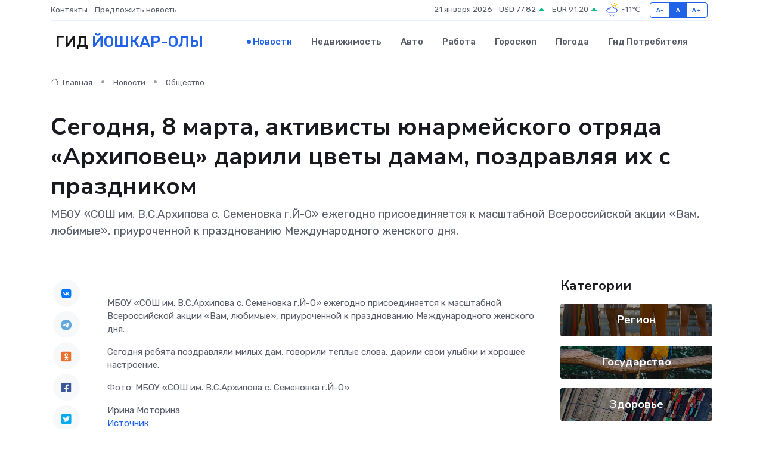

--- FILE ---
content_type: text/html; charset=UTF-8
request_url: https://yoshkar-ola-gid.ru/news/obschestvo/segodnya-8-marta-aktivisty-yunarmeyskogo-otryada-arhipovec-darili-cvety-damam-pozdravlyaya-ih-s-prazdnikom.htm
body_size: 9641
content:
<!DOCTYPE html>
<html lang="ru">
<head>
	<meta charset="utf-8">
	<meta name="csrf-token" content="RHYPAp3b2jPAkqPn64XTzlKh6VIbNYeyWWzjHV2w">
    <meta http-equiv="X-UA-Compatible" content="IE=edge">
    <meta name="viewport" content="width=device-width, initial-scale=1">
    <title>Сегодня, 8 марта, активисты юнармейского отряда «Архиповец» дарили цветы дамам, поздравляя их с праздником - новости Йошкар-Олы</title>
    <meta name="description" property="description" content="МБОУ «СОШ им. В.С.Архипова с. Семеновка г.Й-О» ежегодно присоединяется к масштабной Всероссийской акции «Вам, любимые», приуроченной к празднованию Международного женского дня.">
    
    <meta property="fb:pages" content="105958871990207" />
    <link rel="shortcut icon" type="image/x-icon" href="https://yoshkar-ola-gid.ru/favicon.svg">
    <link rel="canonical" href="https://yoshkar-ola-gid.ru/news/obschestvo/segodnya-8-marta-aktivisty-yunarmeyskogo-otryada-arhipovec-darili-cvety-damam-pozdravlyaya-ih-s-prazdnikom.htm">
    <link rel="preconnect" href="https://fonts.gstatic.com">
    <link rel="dns-prefetch" href="https://fonts.googleapis.com">
    <link rel="dns-prefetch" href="https://pagead2.googlesyndication.com">
    <link rel="dns-prefetch" href="https://res.cloudinary.com">
    <link href="https://fonts.googleapis.com/css2?family=Nunito+Sans:wght@400;700&family=Rubik:wght@400;500;700&display=swap" rel="stylesheet">
    <link rel="stylesheet" type="text/css" href="https://yoshkar-ola-gid.ru/assets/font-awesome/css/all.min.css">
    <link rel="stylesheet" type="text/css" href="https://yoshkar-ola-gid.ru/assets/bootstrap-icons/bootstrap-icons.css">
    <link rel="stylesheet" type="text/css" href="https://yoshkar-ola-gid.ru/assets/tiny-slider/tiny-slider.css">
    <link rel="stylesheet" type="text/css" href="https://yoshkar-ola-gid.ru/assets/glightbox/css/glightbox.min.css">
    <link rel="stylesheet" type="text/css" href="https://yoshkar-ola-gid.ru/assets/plyr/plyr.css">
    <link id="style-switch" rel="stylesheet" type="text/css" href="https://yoshkar-ola-gid.ru/assets/css/style.css">
    <link rel="stylesheet" type="text/css" href="https://yoshkar-ola-gid.ru/assets/css/style2.css">

    <meta name="twitter:card" content="summary">
    <meta name="twitter:site" content="@mysite">
    <meta name="twitter:title" content="Сегодня, 8 марта, активисты юнармейского отряда «Архиповец» дарили цветы дамам, поздравляя их с праздником - новости Йошкар-Олы">
    <meta name="twitter:description" content="МБОУ «СОШ им. В.С.Архипова с. Семеновка г.Й-О» ежегодно присоединяется к масштабной Всероссийской акции «Вам, любимые», приуроченной к празднованию Международного женского дня.">
    <meta name="twitter:creator" content="@mysite">
    <meta name="twitter:image:src" content="https://res.cloudinary.com/doq9vx65r/image/upload/nbbdqx5pfjuvp3ovm4g9">
    <meta name="twitter:domain" content="yoshkar-ola-gid.ru">
    <meta name="twitter:card" content="summary_large_image" /><meta name="twitter:image" content="https://res.cloudinary.com/doq9vx65r/image/upload/nbbdqx5pfjuvp3ovm4g9">

    <meta property="og:url" content="http://yoshkar-ola-gid.ru/news/obschestvo/segodnya-8-marta-aktivisty-yunarmeyskogo-otryada-arhipovec-darili-cvety-damam-pozdravlyaya-ih-s-prazdnikom.htm">
    <meta property="og:title" content="Сегодня, 8 марта, активисты юнармейского отряда «Архиповец» дарили цветы дамам, поздравляя их с праздником - новости Йошкар-Олы">
    <meta property="og:description" content="МБОУ «СОШ им. В.С.Архипова с. Семеновка г.Й-О» ежегодно присоединяется к масштабной Всероссийской акции «Вам, любимые», приуроченной к празднованию Международного женского дня.">
    <meta property="og:type" content="website">
    <meta property="og:image" content="https://res.cloudinary.com/doq9vx65r/image/upload/nbbdqx5pfjuvp3ovm4g9">
    <meta property="og:locale" content="ru_RU">
    <meta property="og:site_name" content="Гид Йошкар-Олы">
    

    <link rel="image_src" href="https://res.cloudinary.com/doq9vx65r/image/upload/nbbdqx5pfjuvp3ovm4g9" />

    <link rel="alternate" type="application/rss+xml" href="https://yoshkar-ola-gid.ru/feed" title="Йошкар-Ола: гид, новости, афиша">
        <script async src="https://pagead2.googlesyndication.com/pagead/js/adsbygoogle.js"></script>
    <script>
        (adsbygoogle = window.adsbygoogle || []).push({
            google_ad_client: "ca-pub-0899253526956684",
            enable_page_level_ads: true
        });
    </script>
        
    
    
    
    <script>if (window.top !== window.self) window.top.location.replace(window.self.location.href);</script>
    <script>if(self != top) { top.location=document.location;}</script>

<!-- Google tag (gtag.js) -->
<script async src="https://www.googletagmanager.com/gtag/js?id=G-71VQP5FD0J"></script>
<script>
  window.dataLayer = window.dataLayer || [];
  function gtag(){dataLayer.push(arguments);}
  gtag('js', new Date());

  gtag('config', 'G-71VQP5FD0J');
</script>
</head>
<body>
<script type="text/javascript" > (function(m,e,t,r,i,k,a){m[i]=m[i]||function(){(m[i].a=m[i].a||[]).push(arguments)}; m[i].l=1*new Date();k=e.createElement(t),a=e.getElementsByTagName(t)[0],k.async=1,k.src=r,a.parentNode.insertBefore(k,a)}) (window, document, "script", "https://mc.yandex.ru/metrika/tag.js", "ym"); ym(54008392, "init", {}); ym(86840228, "init", { clickmap:true, trackLinks:true, accurateTrackBounce:true, webvisor:true });</script> <noscript><div><img src="https://mc.yandex.ru/watch/54008392" style="position:absolute; left:-9999px;" alt="" /><img src="https://mc.yandex.ru/watch/86840228" style="position:absolute; left:-9999px;" alt="" /></div></noscript>
<script type="text/javascript">
    new Image().src = "//counter.yadro.ru/hit?r"+escape(document.referrer)+((typeof(screen)=="undefined")?"":";s"+screen.width+"*"+screen.height+"*"+(screen.colorDepth?screen.colorDepth:screen.pixelDepth))+";u"+escape(document.URL)+";h"+escape(document.title.substring(0,150))+";"+Math.random();
</script>
<!-- Rating@Mail.ru counter -->
<script type="text/javascript">
var _tmr = window._tmr || (window._tmr = []);
_tmr.push({id: "3138453", type: "pageView", start: (new Date()).getTime()});
(function (d, w, id) {
  if (d.getElementById(id)) return;
  var ts = d.createElement("script"); ts.type = "text/javascript"; ts.async = true; ts.id = id;
  ts.src = "https://top-fwz1.mail.ru/js/code.js";
  var f = function () {var s = d.getElementsByTagName("script")[0]; s.parentNode.insertBefore(ts, s);};
  if (w.opera == "[object Opera]") { d.addEventListener("DOMContentLoaded", f, false); } else { f(); }
})(document, window, "topmailru-code");
</script><noscript><div>
<img src="https://top-fwz1.mail.ru/counter?id=3138453;js=na" style="border:0;position:absolute;left:-9999px;" alt="Top.Mail.Ru" />
</div></noscript>
<!-- //Rating@Mail.ru counter -->

<header class="navbar-light navbar-sticky header-static">
    <div class="navbar-top d-none d-lg-block small">
        <div class="container">
            <div class="d-md-flex justify-content-between align-items-center my-1">
                <!-- Top bar left -->
                <ul class="nav">
                    <li class="nav-item">
                        <a class="nav-link ps-0" href="https://yoshkar-ola-gid.ru/contacts">Контакты</a>
                    </li>
                    <li class="nav-item">
                        <a class="nav-link ps-0" href="https://yoshkar-ola-gid.ru/sendnews">Предложить новость</a>
                    </li>
                    
                </ul>
                <!-- Top bar right -->
                <div class="d-flex align-items-center">
                    
                    <ul class="list-inline mb-0 text-center text-sm-end me-3">
						<li class="list-inline-item">
							<span>21 января 2026</span>
						</li>
                        <li class="list-inline-item">
                            <a class="nav-link px-0" href="https://yoshkar-ola-gid.ru/currency">
                                <span>USD 77,82 <i class="bi bi-caret-up-fill text-success"></i></span>
                            </a>
						</li>
                        <li class="list-inline-item">
                            <a class="nav-link px-0" href="https://yoshkar-ola-gid.ru/currency">
                                <span>EUR 91,20 <i class="bi bi-caret-up-fill text-success"></i></span>
                            </a>
						</li>
						<li class="list-inline-item">
                            <a class="nav-link px-0" href="https://yoshkar-ola-gid.ru/pogoda">
                                <svg xmlns="http://www.w3.org/2000/svg" width="25" height="25" viewBox="0 0 30 30"><path fill="#315EFB" d="M18 26a1 1 0 1 0 0 2 1 1 0 0 0 0-2m-6 0a1 1 0 1 0 0 2 1 1 0 0 0 0-2m9-3a1 1 0 1 0 0 2 1 1 0 0 0 0-2m-6 0a1 1 0 1 0 0 2 1 1 0 0 0 0-2m-5 1a1 1 0 1 1-2 0 1 1 0 0 1 2 0zM0 0v30V0zm30 0v30V0zm-4.964 13.066a4.948 4.948 0 0 1 0 5.868A4.99 4.99 0 0 1 20.99 21H8.507a4.49 4.49 0 0 1-3.64-1.86 4.458 4.458 0 0 1 0-5.281A4.491 4.491 0 0 1 8.506 12c.686 0 1.37.159 1.996.473a.5.5 0 0 1 .16.766l-.33.399a.502.502 0 0 1-.598.132 2.976 2.976 0 0 0-3.346.608 3.007 3.007 0 0 0 .334 4.532c.527.396 1.177.59 1.836.59H20.94a3.54 3.54 0 0 0 2.163-.711 3.497 3.497 0 0 0 1.358-3.206 3.45 3.45 0 0 0-.706-1.727A3.486 3.486 0 0 0 20.99 12.5c-.07 0-.138.016-.208.02-.328.02-.645.085-.947.192a.496.496 0 0 1-.63-.287 4.637 4.637 0 0 0-.445-.874 4.495 4.495 0 0 0-.584-.733A4.461 4.461 0 0 0 14.998 9.5a4.46 4.46 0 0 0-3.177 1.318 2.326 2.326 0 0 0-.135.147.5.5 0 0 1-.592.131 5.78 5.78 0 0 0-.453-.19.5.5 0 0 1-.21-.79A5.97 5.97 0 0 1 14.998 8a5.97 5.97 0 0 1 4.237 1.757c.398.399.704.85.966 1.319.262-.042.525-.076.79-.076a4.99 4.99 0 0 1 4.045 2.066zM0 0v30V0zm30 0v30V0z"></path><path fill="#FFC000" d="M25.335 3.313a.5.5 0 0 0-.708 0l-1.414 1.414a.5.5 0 0 0 0 .707l.354.353a.5.5 0 0 0 .707 0l1.413-1.414a.5.5 0 0 0 0-.707l-.352-.353zm-10.958 0a.5.5 0 0 0-.708 0l-.353.353a.5.5 0 0 0 0 .707l1.414 1.414a.5.5 0 0 0 .707 0l.354-.353a.5.5 0 0 0 0-.707l-1.414-1.414zM25.501 8.75a.5.5 0 0 0-.5.5v.5a.5.5 0 0 0 .5.5h2a.5.5 0 0 0 .499-.5v-.5a.5.5 0 0 0-.5-.5h-2zM19.25 1a.5.5 0 0 0-.499.5v2a.5.5 0 0 0 .5.5h.5a.5.5 0 0 0 .5-.5v-2a.5.5 0 0 0-.5-.5h-.5zm-3.98 7.025C15.883 6.268 17.536 5 19.5 5A4.5 4.5 0 0 1 24 9.5c0 .784-.22 1.511-.572 2.153a4.997 4.997 0 0 0-1.406-.542A2.976 2.976 0 0 0 22.5 9.5c0-1.655-1.346-3-3-3a3 3 0 0 0-2.74 1.791 5.994 5.994 0 0 0-1.49-.266zM0 0v30V0zm30 0v30V0z"></path></svg>
                                <span>-11&#8451;</span>
                            </a>
						</li>
					</ul>

                    <!-- Font size accessibility START -->
                    <div class="btn-group me-2" role="group" aria-label="font size changer">
                        <input type="radio" class="btn-check" name="fntradio" id="font-sm">
                        <label class="btn btn-xs btn-outline-primary mb-0" for="font-sm">A-</label>

                        <input type="radio" class="btn-check" name="fntradio" id="font-default" checked>
                        <label class="btn btn-xs btn-outline-primary mb-0" for="font-default">A</label>

                        <input type="radio" class="btn-check" name="fntradio" id="font-lg">
                        <label class="btn btn-xs btn-outline-primary mb-0" for="font-lg">A+</label>
                    </div>

                    
                </div>
            </div>
            <!-- Divider -->
            <div class="border-bottom border-2 border-primary opacity-1"></div>
        </div>
    </div>

    <!-- Logo Nav START -->
    <nav class="navbar navbar-expand-lg">
        <div class="container">
            <!-- Logo START -->
            <a class="navbar-brand" href="https://yoshkar-ola-gid.ru" style="text-align: end;">
                
                			<span class="ms-2 fs-3 text-uppercase fw-normal">Гид <span style="color: #2163e8;">Йошкар-Олы</span></span>
                            </a>
            <!-- Logo END -->

            <!-- Responsive navbar toggler -->
            <button class="navbar-toggler ms-auto" type="button" data-bs-toggle="collapse"
                data-bs-target="#navbarCollapse" aria-controls="navbarCollapse" aria-expanded="false"
                aria-label="Toggle navigation">
                <span class="text-body h6 d-none d-sm-inline-block">Menu</span>
                <span class="navbar-toggler-icon"></span>
            </button>

            <!-- Main navbar START -->
            <div class="collapse navbar-collapse" id="navbarCollapse">
                <ul class="navbar-nav navbar-nav-scroll mx-auto">
                                        <li class="nav-item"> <a class="nav-link active" href="https://yoshkar-ola-gid.ru/news">Новости</a></li>
                                        <li class="nav-item"> <a class="nav-link" href="https://yoshkar-ola-gid.ru/realty">Недвижимость</a></li>
                                        <li class="nav-item"> <a class="nav-link" href="https://yoshkar-ola-gid.ru/auto">Авто</a></li>
                                        <li class="nav-item"> <a class="nav-link" href="https://yoshkar-ola-gid.ru/job">Работа</a></li>
                                        <li class="nav-item"> <a class="nav-link" href="https://yoshkar-ola-gid.ru/horoscope">Гороскоп</a></li>
                                        <li class="nav-item"> <a class="nav-link" href="https://yoshkar-ola-gid.ru/pogoda">Погода</a></li>
                                        <li class="nav-item"> <a class="nav-link" href="https://yoshkar-ola-gid.ru/poleznoe">Гид потребителя</a></li>
                                    </ul>
            </div>
            <!-- Main navbar END -->

            
        </div>
    </nav>
    <!-- Logo Nav END -->
</header>
    <main>
        <!-- =======================
                Main content START -->
        <section class="pt-3 pb-lg-5">
            <div class="container" data-sticky-container>
                <div class="row">
                    <!-- Main Post START -->
                    <div class="col-lg-9">
                        <!-- Categorie Detail START -->
                        <div class="mb-4">
							<nav aria-label="breadcrumb" itemscope itemtype="http://schema.org/BreadcrumbList">
								<ol class="breadcrumb breadcrumb-dots">
									<li class="breadcrumb-item" itemprop="itemListElement" itemscope itemtype="http://schema.org/ListItem">
										<meta itemprop="name" content="Гид Йошкар-Олы">
										<meta itemprop="position" content="1">
										<meta itemprop="item" content="https://yoshkar-ola-gid.ru">
										<a itemprop="url" href="https://yoshkar-ola-gid.ru">
										<i class="bi bi-house me-1"></i> Главная
										</a>
									</li>
									<li class="breadcrumb-item" itemprop="itemListElement" itemscope itemtype="http://schema.org/ListItem">
										<meta itemprop="name" content="Новости">
										<meta itemprop="position" content="2">
										<meta itemprop="item" content="https://yoshkar-ola-gid.ru/news">
										<a itemprop="url" href="https://yoshkar-ola-gid.ru/news"> Новости</a>
									</li>
									<li class="breadcrumb-item" aria-current="page" itemprop="itemListElement" itemscope itemtype="http://schema.org/ListItem">
										<meta itemprop="name" content="Общество">
										<meta itemprop="position" content="3">
										<meta itemprop="item" content="https://yoshkar-ola-gid.ru/news/obschestvo">
										<a itemprop="url" href="https://yoshkar-ola-gid.ru/news/obschestvo"> Общество</a>
									</li>
									<li aria-current="page" itemprop="itemListElement" itemscope itemtype="http://schema.org/ListItem">
									<meta itemprop="name" content="Сегодня, 8 марта, активисты юнармейского отряда «Архиповец» дарили цветы дамам, поздравляя их с праздником">
									<meta itemprop="position" content="4" />
									<meta itemprop="item" content="https://yoshkar-ola-gid.ru/news/obschestvo/segodnya-8-marta-aktivisty-yunarmeyskogo-otryada-arhipovec-darili-cvety-damam-pozdravlyaya-ih-s-prazdnikom.htm">
									</li>
								</ol>
							</nav>
						
                        </div>
                    </div>
                </div>
                <div class="row align-items-center">
                                                        <!-- Content -->
                    <div class="col-md-12 mt-4 mt-md-0">
                                            <h1 class="display-6">Сегодня, 8 марта, активисты юнармейского отряда «Архиповец» дарили цветы дамам, поздравляя их с праздником</h1>
                        <p class="lead">МБОУ «СОШ им. В.С.Архипова с. Семеновка г.Й-О» ежегодно присоединяется к масштабной Всероссийской акции «Вам, любимые», приуроченной к празднованию Международного женского дня.</p>
                    </div>
				                                    </div>
            </div>
        </section>
        <!-- =======================
        Main START -->
        <section class="pt-0">
            <div class="container position-relative" data-sticky-container>
                <div class="row">
                    <!-- Left sidebar START -->
                    <div class="col-md-1">
                        <div class="text-start text-lg-center mb-5" data-sticky data-margin-top="80" data-sticky-for="767">
                            <style>
                                .fa-vk::before {
                                    color: #07f;
                                }
                                .fa-telegram::before {
                                    color: #64a9dc;
                                }
                                .fa-facebook-square::before {
                                    color: #3b5998;
                                }
                                .fa-odnoklassniki-square::before {
                                    color: #eb722e;
                                }
                                .fa-twitter-square::before {
                                    color: #00aced;
                                }
                                .fa-whatsapp::before {
                                    color: #65bc54;
                                }
                                .fa-viber::before {
                                    color: #7b519d;
                                }
                                .fa-moimir svg {
                                    background-color: #168de2;
                                    height: 18px;
                                    width: 18px;
                                    background-size: 18px 18px;
                                    border-radius: 4px;
                                    margin-bottom: 2px;
                                }
                            </style>
                            <ul class="nav text-white-force">
                                <li class="nav-item">
                                    <a class="nav-link icon-md rounded-circle m-1 p-0 fs-5 bg-light" href="https://vk.com/share.php?url=https://yoshkar-ola-gid.ru/news/obschestvo/segodnya-8-marta-aktivisty-yunarmeyskogo-otryada-arhipovec-darili-cvety-damam-pozdravlyaya-ih-s-prazdnikom.htm&title=Сегодня, 8 марта, активисты юнармейского отряда «Архиповец» дарили цветы дамам, поздравляя их с праздником - новости Йошкар-Олы&utm_source=share" rel="nofollow" target="_blank">
                                        <i class="fab fa-vk align-middle text-body"></i>
                                    </a>
                                </li>
                                <li class="nav-item">
                                    <a class="nav-link icon-md rounded-circle m-1 p-0 fs-5 bg-light" href="https://t.me/share/url?url=https://yoshkar-ola-gid.ru/news/obschestvo/segodnya-8-marta-aktivisty-yunarmeyskogo-otryada-arhipovec-darili-cvety-damam-pozdravlyaya-ih-s-prazdnikom.htm&text=Сегодня, 8 марта, активисты юнармейского отряда «Архиповец» дарили цветы дамам, поздравляя их с праздником - новости Йошкар-Олы&utm_source=share" rel="nofollow" target="_blank">
                                        <i class="fab fa-telegram align-middle text-body"></i>
                                    </a>
                                </li>
                                <li class="nav-item">
                                    <a class="nav-link icon-md rounded-circle m-1 p-0 fs-5 bg-light" href="https://connect.ok.ru/offer?url=https://yoshkar-ola-gid.ru/news/obschestvo/segodnya-8-marta-aktivisty-yunarmeyskogo-otryada-arhipovec-darili-cvety-damam-pozdravlyaya-ih-s-prazdnikom.htm&title=Сегодня, 8 марта, активисты юнармейского отряда «Архиповец» дарили цветы дамам, поздравляя их с праздником - новости Йошкар-Олы&utm_source=share" rel="nofollow" target="_blank">
                                        <i class="fab fa-odnoklassniki-square align-middle text-body"></i>
                                    </a>
                                </li>
                                <li class="nav-item">
                                    <a class="nav-link icon-md rounded-circle m-1 p-0 fs-5 bg-light" href="https://www.facebook.com/sharer.php?src=sp&u=https://yoshkar-ola-gid.ru/news/obschestvo/segodnya-8-marta-aktivisty-yunarmeyskogo-otryada-arhipovec-darili-cvety-damam-pozdravlyaya-ih-s-prazdnikom.htm&title=Сегодня, 8 марта, активисты юнармейского отряда «Архиповец» дарили цветы дамам, поздравляя их с праздником - новости Йошкар-Олы&utm_source=share" rel="nofollow" target="_blank">
                                        <i class="fab fa-facebook-square align-middle text-body"></i>
                                    </a>
                                </li>
                                <li class="nav-item">
                                    <a class="nav-link icon-md rounded-circle m-1 p-0 fs-5 bg-light" href="https://twitter.com/intent/tweet?text=Сегодня, 8 марта, активисты юнармейского отряда «Архиповец» дарили цветы дамам, поздравляя их с праздником - новости Йошкар-Олы&url=https://yoshkar-ola-gid.ru/news/obschestvo/segodnya-8-marta-aktivisty-yunarmeyskogo-otryada-arhipovec-darili-cvety-damam-pozdravlyaya-ih-s-prazdnikom.htm&utm_source=share" rel="nofollow" target="_blank">
                                        <i class="fab fa-twitter-square align-middle text-body"></i>
                                    </a>
                                </li>
                                <li class="nav-item">
                                    <a class="nav-link icon-md rounded-circle m-1 p-0 fs-5 bg-light" href="https://api.whatsapp.com/send?text=Сегодня, 8 марта, активисты юнармейского отряда «Архиповец» дарили цветы дамам, поздравляя их с праздником - новости Йошкар-Олы https://yoshkar-ola-gid.ru/news/obschestvo/segodnya-8-marta-aktivisty-yunarmeyskogo-otryada-arhipovec-darili-cvety-damam-pozdravlyaya-ih-s-prazdnikom.htm&utm_source=share" rel="nofollow" target="_blank">
                                        <i class="fab fa-whatsapp align-middle text-body"></i>
                                    </a>
                                </li>
                                <li class="nav-item">
                                    <a class="nav-link icon-md rounded-circle m-1 p-0 fs-5 bg-light" href="viber://forward?text=Сегодня, 8 марта, активисты юнармейского отряда «Архиповец» дарили цветы дамам, поздравляя их с праздником - новости Йошкар-Олы https://yoshkar-ola-gid.ru/news/obschestvo/segodnya-8-marta-aktivisty-yunarmeyskogo-otryada-arhipovec-darili-cvety-damam-pozdravlyaya-ih-s-prazdnikom.htm&utm_source=share" rel="nofollow" target="_blank">
                                        <i class="fab fa-viber align-middle text-body"></i>
                                    </a>
                                </li>
                                <li class="nav-item">
                                    <a class="nav-link icon-md rounded-circle m-1 p-0 fs-5 bg-light" href="https://connect.mail.ru/share?url=https://yoshkar-ola-gid.ru/news/obschestvo/segodnya-8-marta-aktivisty-yunarmeyskogo-otryada-arhipovec-darili-cvety-damam-pozdravlyaya-ih-s-prazdnikom.htm&title=Сегодня, 8 марта, активисты юнармейского отряда «Архиповец» дарили цветы дамам, поздравляя их с праздником - новости Йошкар-Олы&utm_source=share" rel="nofollow" target="_blank">
                                        <i class="fab fa-moimir align-middle text-body"><svg viewBox='0 0 24 24' xmlns='http://www.w3.org/2000/svg'><path d='M8.889 9.667a1.333 1.333 0 100-2.667 1.333 1.333 0 000 2.667zm6.222 0a1.333 1.333 0 100-2.667 1.333 1.333 0 000 2.667zm4.77 6.108l-1.802-3.028a.879.879 0 00-1.188-.307.843.843 0 00-.313 1.166l.214.36a6.71 6.71 0 01-4.795 1.996 6.711 6.711 0 01-4.792-1.992l.217-.364a.844.844 0 00-.313-1.166.878.878 0 00-1.189.307l-1.8 3.028a.844.844 0 00.312 1.166.88.88 0 001.189-.307l.683-1.147a8.466 8.466 0 005.694 2.18 8.463 8.463 0 005.698-2.184l.685 1.151a.873.873 0 001.189.307.844.844 0 00.312-1.166z' fill='#FFF' fill-rule='evenodd'/></svg></i>
                                    </a>
                                </li>
                                
                            </ul>
                        </div>
                    </div>
                    <!-- Left sidebar END -->

                    <!-- Main Content START -->
                    <div class="col-md-10 col-lg-8 mb-5">
                        <div class="mb-4">
                                                    </div>
                        <div itemscope itemtype="http://schema.org/NewsArticle">
                            <meta itemprop="headline" content="Сегодня, 8 марта, активисты юнармейского отряда «Архиповец» дарили цветы дамам, поздравляя их с праздником">
                            <meta itemprop="identifier" content="https://yoshkar-ola-gid.ru/9791">
                            <span itemprop="articleBody"><p>  МБОУ «СОШ им. В.С.Архипова с. Семеновка г.Й-О» ежегодно присоединяется к масштабной Всероссийской акции «Вам, любимые», приуроченной к празднованию Международного женского дня.  </p> <p> Сегодня ребята поздравляли милых дам, говорили теплые слова, дарили свои улыбки и хорошее настроение. </p>   <p> Фото: МБОУ «СОШ им. В.С.Архипова с. Семеновка г.Й-О» </p> Ирина Моторина</span>
                        </div>
                                                                        <div><a href="https://www.gg12.ru/segodnya-8-marta-aktivisty-yunarmejskogo-otryada-arhipovecz-darili-czvety-damam-pozdravlyaya-ih-s-prazdnikom/" target="_blank" rel="author">Источник</a></div>
                                                                        <div class="col-12 mt-3"><a href="https://yoshkar-ola-gid.ru/sendnews">Предложить новость</a></div>
                        <div class="col-12 mt-5">
                            <h2 class="my-3">Последние новости</h2>
                            <div class="row gy-4">
                                <!-- Card item START -->
<div class="col-sm-6">
    <div class="card" itemscope="" itemtype="http://schema.org/BlogPosting">
        <!-- Card img -->
        <div class="position-relative">
                        <img class="card-img" src="https://res.cloudinary.com/doq9vx65r/image/upload/c_fill,w_420,h_315,q_auto,g_face/xauf4amaswsfr6mm5qdc" alt="От цехов до концертных залов: где прячутся энкодеры и зачем они нужны" itemprop="image">
                    </div>
        <div class="card-body px-0 pt-3" itemprop="name">
            <h4 class="card-title" itemprop="headline"><a href="https://yoshkar-ola-gid.ru/news/ekonomika/ot-cehov-do-koncertnyh-zalov-gde-pryachutsya-enkodery-i-zachem-oni-nuzhny.htm"
                    class="btn-link text-reset fw-bold" itemprop="url">От цехов до концертных залов: где прячутся энкодеры и зачем они нужны</a></h4>
            <p class="card-text" itemprop="articleBody">Как крошечные датчики управляют гигантскими машинами, сценами и даже роботами</p>
        </div>
        <meta itemprop="author" content="Редактор"/>
        <meta itemscope itemprop="mainEntityOfPage" itemType="https://schema.org/WebPage" itemid="https://yoshkar-ola-gid.ru/news/ekonomika/ot-cehov-do-koncertnyh-zalov-gde-pryachutsya-enkodery-i-zachem-oni-nuzhny.htm"/>
        <meta itemprop="dateModified" content="2025-11-23"/>
        <meta itemprop="datePublished" content="2025-11-23"/>
    </div>
</div>
<!-- Card item END -->
<!-- Card item START -->
<div class="col-sm-6">
    <div class="card" itemscope="" itemtype="http://schema.org/BlogPosting">
        <!-- Card img -->
        <div class="position-relative">
                        <img class="card-img" src="https://yoshkar-ola-gid.ru/images/noimg-420x315.png" alt="Проведение ежегодного конкурса растущих российских брендов «Знай наших» и ежегодной премии «Страну меняют люди»">
                    </div>
        <div class="card-body px-0 pt-3" itemprop="name">
            <h4 class="card-title" itemprop="headline"><a href="https://yoshkar-ola-gid.ru/news/region/provedenie-ezhegodnogo-konkursa-rastuschih-rossiyskih-brendov-znay-nashih-i-ezhegodnoy-premii-stranu-menyayut-lyudi.htm"
                    class="btn-link text-reset fw-bold" itemprop="url">Проведение ежегодного конкурса растущих российских брендов «Знай наших» и ежегодной премии «Страну меняют люди»</a></h4>
            <p class="card-text" itemprop="articleBody">Министерство промышленности, экономического развития и торговли Республики Марий Эл сообщает об открытии приема заявок на форум «Сильные идеи для нового времени» (далее – Форум).</p>
        </div>
        <meta itemprop="author" content="Редактор"/>
        <meta itemscope itemprop="mainEntityOfPage" itemType="https://schema.org/WebPage" itemid="https://yoshkar-ola-gid.ru/news/region/provedenie-ezhegodnogo-konkursa-rastuschih-rossiyskih-brendov-znay-nashih-i-ezhegodnoy-premii-stranu-menyayut-lyudi.htm"/>
        <meta itemprop="dateModified" content="2025-04-06"/>
        <meta itemprop="datePublished" content="2025-04-06"/>
    </div>
</div>
<!-- Card item END -->
<!-- Card item START -->
<div class="col-sm-6">
    <div class="card" itemscope="" itemtype="http://schema.org/BlogPosting">
        <!-- Card img -->
        <div class="position-relative">
                        <img class="card-img" src="https://res.cloudinary.com/doq9vx65r/image/upload/c_fill,w_420,h_315,q_auto,g_face/nyxhrvm8h20mq53wd2xv" alt="Глава Марий Эл в рамках рабочей поездки в районы республики посетил ООО «Хлебокомбинат Моркинского райпо», где встретился с руководством и работниками предприятия" itemprop="image">
                    </div>
        <div class="card-body px-0 pt-3" itemprop="name">
            <h4 class="card-title" itemprop="headline"><a href="https://yoshkar-ola-gid.ru/news/region/glava-mariy-el-v-ramkah-rabochey-poezdki-v-rayony-respubliki-posetil-ooo-hlebokombinat-morkinskogo-raypo-gde-vstretilsya-s-rukovodstvom-i-rabotnikami-predpriyatiya.htm"
                    class="btn-link text-reset fw-bold" itemprop="url">Глава Марий Эл в рамках рабочей поездки в районы республики посетил ООО «Хлебокомбинат Моркинского райпо», где встретился с руководством и работниками предприятия</a></h4>
            <p class="card-text" itemprop="articleBody">Глава Марий Эл в рамках рабочей поездки в районы республики посетил ООО «Хлебокомбинат Моркинского райпо», где встретился с руководством и работниками предприятия
В прошлом году предприятие выпустило 672 тонны хлеба,</p>
        </div>
        <meta itemprop="author" content="Редактор"/>
        <meta itemscope itemprop="mainEntityOfPage" itemType="https://schema.org/WebPage" itemid="https://yoshkar-ola-gid.ru/news/region/glava-mariy-el-v-ramkah-rabochey-poezdki-v-rayony-respubliki-posetil-ooo-hlebokombinat-morkinskogo-raypo-gde-vstretilsya-s-rukovodstvom-i-rabotnikami-predpriyatiya.htm"/>
        <meta itemprop="dateModified" content="2025-04-06"/>
        <meta itemprop="datePublished" content="2025-04-06"/>
    </div>
</div>
<!-- Card item END -->
<!-- Card item START -->
<div class="col-sm-6">
    <div class="card" itemscope="" itemtype="http://schema.org/BlogPosting">
        <!-- Card img -->
        <div class="position-relative">
            <img class="card-img" src="https://res.cloudinary.com/dzttx7cpc/image/upload/c_fill,w_420,h_315,q_auto,g_face/r7veu3ey8cqaawwwsw5m" alt="Пошаговое руководство: как грамотно оформить первый микрозайм" itemprop="image">
        </div>
        <div class="card-body px-0 pt-3" itemprop="name">
            <h4 class="card-title" itemprop="headline"><a href="https://simferopol-gid.ru/news/ekonomika/poshagovoe-rukovodstvo-kak-gramotno-oformit-pervyy-mikrozaym.htm" class="btn-link text-reset fw-bold" itemprop="url">Пошаговое руководство: как грамотно оформить первый микрозайм</a></h4>
            <p class="card-text" itemprop="articleBody">Как взять кредит с умом и не пожалеть об этом спустя пару месяцев</p>
        </div>
        <meta itemprop="author" content="Редактор"/>
        <meta itemscope itemprop="mainEntityOfPage" itemType="https://schema.org/WebPage" itemid="https://simferopol-gid.ru/news/ekonomika/poshagovoe-rukovodstvo-kak-gramotno-oformit-pervyy-mikrozaym.htm"/>
        <meta itemprop="dateModified" content="2026-01-21"/>
        <meta itemprop="datePublished" content="2026-01-21"/>
    </div>
</div>
<!-- Card item END -->
                            </div>
                        </div>
						<div class="col-12 bg-primary bg-opacity-10 p-2 mt-3 rounded">
							Здесь вы найдете свежие и актуальные <a href="https://pskov-gid.ru">новости в Пскове</a>, охватывающие все важные события в городе
						</div>
                        <!-- Comments START -->
                        <div class="mt-5">
                            <h3>Комментарии (0)</h3>
                        </div>
                        <!-- Comments END -->
                        <!-- Reply START -->
                        <div>
                            <h3>Добавить комментарий</h3>
                            <small>Ваш email не публикуется. Обязательные поля отмечены *</small>
                            <form class="row g-3 mt-2">
                                <div class="col-md-6">
                                    <label class="form-label">Имя *</label>
                                    <input type="text" class="form-control" aria-label="First name">
                                </div>
                                <div class="col-md-6">
                                    <label class="form-label">Email *</label>
                                    <input type="email" class="form-control">
                                </div>
                                <div class="col-12">
                                    <label class="form-label">Текст комментария *</label>
                                    <textarea class="form-control" rows="3"></textarea>
                                </div>
                                <div class="col-12">
                                    <button type="submit" class="btn btn-primary">Оставить комментарий</button>
                                </div>
                            </form>
                        </div>
                        <!-- Reply END -->
                    </div>
                    <!-- Main Content END -->
                    <!-- Right sidebar START -->
                    <div class="col-lg-3 d-none d-lg-block">
                        <div data-sticky data-margin-top="80" data-sticky-for="991">
                            <!-- Categories -->
                            <div>
                                <h4 class="mb-3">Категории</h4>
                                                                    <!-- Category item -->
                                    <div class="text-center mb-3 card-bg-scale position-relative overflow-hidden rounded"
                                        style="background-image:url(https://yoshkar-ola-gid.ru/assets/images/blog/4by3/07.jpg); background-position: center left; background-size: cover;">
                                        <div class="bg-dark-overlay-4 p-3">
                                            <a href="https://yoshkar-ola-gid.ru/news/region"
                                                class="stretched-link btn-link fw-bold text-white h5">Регион</a>
                                        </div>
                                    </div>
                                                                    <!-- Category item -->
                                    <div class="text-center mb-3 card-bg-scale position-relative overflow-hidden rounded"
                                        style="background-image:url(https://yoshkar-ola-gid.ru/assets/images/blog/4by3/03.jpg); background-position: center left; background-size: cover;">
                                        <div class="bg-dark-overlay-4 p-3">
                                            <a href="https://yoshkar-ola-gid.ru/news/gosudarstvo"
                                                class="stretched-link btn-link fw-bold text-white h5">Государство</a>
                                        </div>
                                    </div>
                                                                    <!-- Category item -->
                                    <div class="text-center mb-3 card-bg-scale position-relative overflow-hidden rounded"
                                        style="background-image:url(https://yoshkar-ola-gid.ru/assets/images/blog/4by3/05.jpg); background-position: center left; background-size: cover;">
                                        <div class="bg-dark-overlay-4 p-3">
                                            <a href="https://yoshkar-ola-gid.ru/news/zdorove"
                                                class="stretched-link btn-link fw-bold text-white h5">Здоровье</a>
                                        </div>
                                    </div>
                                                                    <!-- Category item -->
                                    <div class="text-center mb-3 card-bg-scale position-relative overflow-hidden rounded"
                                        style="background-image:url(https://yoshkar-ola-gid.ru/assets/images/blog/4by3/05.jpg); background-position: center left; background-size: cover;">
                                        <div class="bg-dark-overlay-4 p-3">
                                            <a href="https://yoshkar-ola-gid.ru/news/ekonomika"
                                                class="stretched-link btn-link fw-bold text-white h5">Экономика</a>
                                        </div>
                                    </div>
                                                                    <!-- Category item -->
                                    <div class="text-center mb-3 card-bg-scale position-relative overflow-hidden rounded"
                                        style="background-image:url(https://yoshkar-ola-gid.ru/assets/images/blog/4by3/02.jpg); background-position: center left; background-size: cover;">
                                        <div class="bg-dark-overlay-4 p-3">
                                            <a href="https://yoshkar-ola-gid.ru/news/politika"
                                                class="stretched-link btn-link fw-bold text-white h5">Политика</a>
                                        </div>
                                    </div>
                                                                    <!-- Category item -->
                                    <div class="text-center mb-3 card-bg-scale position-relative overflow-hidden rounded"
                                        style="background-image:url(https://yoshkar-ola-gid.ru/assets/images/blog/4by3/05.jpg); background-position: center left; background-size: cover;">
                                        <div class="bg-dark-overlay-4 p-3">
                                            <a href="https://yoshkar-ola-gid.ru/news/nauka-i-obrazovanie"
                                                class="stretched-link btn-link fw-bold text-white h5">Наука и Образование</a>
                                        </div>
                                    </div>
                                                                    <!-- Category item -->
                                    <div class="text-center mb-3 card-bg-scale position-relative overflow-hidden rounded"
                                        style="background-image:url(https://yoshkar-ola-gid.ru/assets/images/blog/4by3/05.jpg); background-position: center left; background-size: cover;">
                                        <div class="bg-dark-overlay-4 p-3">
                                            <a href="https://yoshkar-ola-gid.ru/news/proisshestviya"
                                                class="stretched-link btn-link fw-bold text-white h5">Происшествия</a>
                                        </div>
                                    </div>
                                                                    <!-- Category item -->
                                    <div class="text-center mb-3 card-bg-scale position-relative overflow-hidden rounded"
                                        style="background-image:url(https://yoshkar-ola-gid.ru/assets/images/blog/4by3/08.jpg); background-position: center left; background-size: cover;">
                                        <div class="bg-dark-overlay-4 p-3">
                                            <a href="https://yoshkar-ola-gid.ru/news/religiya"
                                                class="stretched-link btn-link fw-bold text-white h5">Религия</a>
                                        </div>
                                    </div>
                                                                    <!-- Category item -->
                                    <div class="text-center mb-3 card-bg-scale position-relative overflow-hidden rounded"
                                        style="background-image:url(https://yoshkar-ola-gid.ru/assets/images/blog/4by3/02.jpg); background-position: center left; background-size: cover;">
                                        <div class="bg-dark-overlay-4 p-3">
                                            <a href="https://yoshkar-ola-gid.ru/news/kultura"
                                                class="stretched-link btn-link fw-bold text-white h5">Культура</a>
                                        </div>
                                    </div>
                                                                    <!-- Category item -->
                                    <div class="text-center mb-3 card-bg-scale position-relative overflow-hidden rounded"
                                        style="background-image:url(https://yoshkar-ola-gid.ru/assets/images/blog/4by3/06.jpg); background-position: center left; background-size: cover;">
                                        <div class="bg-dark-overlay-4 p-3">
                                            <a href="https://yoshkar-ola-gid.ru/news/sport"
                                                class="stretched-link btn-link fw-bold text-white h5">Спорт</a>
                                        </div>
                                    </div>
                                                                    <!-- Category item -->
                                    <div class="text-center mb-3 card-bg-scale position-relative overflow-hidden rounded"
                                        style="background-image:url(https://yoshkar-ola-gid.ru/assets/images/blog/4by3/04.jpg); background-position: center left; background-size: cover;">
                                        <div class="bg-dark-overlay-4 p-3">
                                            <a href="https://yoshkar-ola-gid.ru/news/obschestvo"
                                                class="stretched-link btn-link fw-bold text-white h5">Общество</a>
                                        </div>
                                    </div>
                                                            </div>
                        </div>
                    </div>
                    <!-- Right sidebar END -->
                </div>
        </section>
    </main>
<footer class="bg-dark pt-5">
    
    <!-- Footer copyright START -->
    <div class="bg-dark-overlay-3 mt-5">
        <div class="container">
            <div class="row align-items-center justify-content-md-between py-4">
                <div class="col-md-6">
                    <!-- Copyright -->
                    <div class="text-center text-md-start text-primary-hover text-muted">
                        &#169;2026 Йошкар-Ола. Все права защищены.
                    </div>
                </div>
                
            </div>
        </div>
    </div>
    <!-- Footer copyright END -->
    <script type="application/ld+json">
        {"@context":"https:\/\/schema.org","@type":"Organization","name":"\u0419\u043e\u0448\u043a\u0430\u0440-\u041e\u043b\u0430 - \u0433\u0438\u0434, \u043d\u043e\u0432\u043e\u0441\u0442\u0438, \u0430\u0444\u0438\u0448\u0430","url":"https:\/\/yoshkar-ola-gid.ru","sameAs":["https:\/\/vk.com\/public207936743","https:\/\/t.me\/yoshkar_ola_gid"]}
    </script>
</footer>
<!-- Back to top -->
<div class="back-top"><i class="bi bi-arrow-up-short"></i></div>
<script src="https://yoshkar-ola-gid.ru/assets/bootstrap/js/bootstrap.bundle.min.js"></script>
<script src="https://yoshkar-ola-gid.ru/assets/tiny-slider/tiny-slider.js"></script>
<script src="https://yoshkar-ola-gid.ru/assets/sticky-js/sticky.min.js"></script>
<script src="https://yoshkar-ola-gid.ru/assets/glightbox/js/glightbox.min.js"></script>
<script src="https://yoshkar-ola-gid.ru/assets/plyr/plyr.js"></script>
<script src="https://yoshkar-ola-gid.ru/assets/js/functions.js"></script>
<script src="https://yastatic.net/share2/share.js" async></script>
<script defer src="https://static.cloudflareinsights.com/beacon.min.js/vcd15cbe7772f49c399c6a5babf22c1241717689176015" integrity="sha512-ZpsOmlRQV6y907TI0dKBHq9Md29nnaEIPlkf84rnaERnq6zvWvPUqr2ft8M1aS28oN72PdrCzSjY4U6VaAw1EQ==" data-cf-beacon='{"version":"2024.11.0","token":"ddeb91cbb86041c38f87cbe2887e0cb0","r":1,"server_timing":{"name":{"cfCacheStatus":true,"cfEdge":true,"cfExtPri":true,"cfL4":true,"cfOrigin":true,"cfSpeedBrain":true},"location_startswith":null}}' crossorigin="anonymous"></script>
</body>
</html>


--- FILE ---
content_type: text/html; charset=utf-8
request_url: https://www.google.com/recaptcha/api2/aframe
body_size: 266
content:
<!DOCTYPE HTML><html><head><meta http-equiv="content-type" content="text/html; charset=UTF-8"></head><body><script nonce="dYPF1OwL77b_le7JF1DvMA">/** Anti-fraud and anti-abuse applications only. See google.com/recaptcha */ try{var clients={'sodar':'https://pagead2.googlesyndication.com/pagead/sodar?'};window.addEventListener("message",function(a){try{if(a.source===window.parent){var b=JSON.parse(a.data);var c=clients[b['id']];if(c){var d=document.createElement('img');d.src=c+b['params']+'&rc='+(localStorage.getItem("rc::a")?sessionStorage.getItem("rc::b"):"");window.document.body.appendChild(d);sessionStorage.setItem("rc::e",parseInt(sessionStorage.getItem("rc::e")||0)+1);localStorage.setItem("rc::h",'1768958687951');}}}catch(b){}});window.parent.postMessage("_grecaptcha_ready", "*");}catch(b){}</script></body></html>